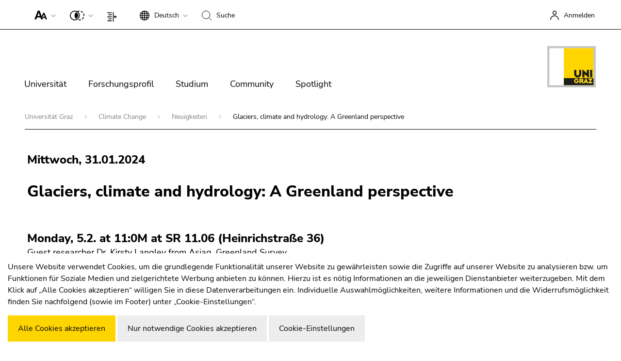

--- FILE ---
content_type: text/html; charset=utf-8
request_url: https://climate-change.uni-graz.at/de/neuigkeiten/glaciers-climate-and-hydrology-a-greenland-perspective/
body_size: 47595
content:
<!DOCTYPE html> <html lang="de" class="ct-default fs-base theme-2018 " data-unigraz-cmp-site-id="1"> <head> <meta charset="utf-8"> <!-- This website is powered by TYPO3 - inspiring people to share! TYPO3 is a free open source Content Management Framework initially created by Kasper Skaarhoj and licensed under GNU/GPL. TYPO3 is copyright 1998-2026 of Kasper Skaarhoj. Extensions are copyright of their respective owners. Information and contribution at https://typo3.org/ --> <base href="/"> <title>Glaciers, climate and hydrology: A Greenland perspective - Climate Change</title> <meta name="generator" content="TYPO3 CMS"> <meta name="description" content="Monday, 5.2. at 11:0M at SR 11.06 (Heinrichstraße 36) "> <meta property="og:type" content="article"> <meta property="og:url" content="https://climate-change.uni-graz.at/de/neuigkeiten/glaciers-climate-and-hydrology-a-greenland-perspective"> <meta property="og:title" content="Glaciers, climate and hydrology: A Greenland perspective"> <meta property="og:description" content="Monday, 5.2. at 11:0M at SR 11.06 (Heinrichstraße 36) "> <meta property="og:image" content="https://climate-change.uni-graz.at/fileadmin/_processed_/1/4/csm_Screenshot_2024-01-31_123649_d81af96eb7.png"> <meta property="og:image:width" content="750"> <meta property="og:image:height" content="550"> <meta name="twitter:title" content="Glaciers, climate and hydrology: A Greenland perspective"> <meta name="twitter:description" content="Monday, 5.2. at 11:0M at SR 11.06 (Heinrichstraße 36) "> <meta name="twitter:image" content="https://climate-change.uni-graz.at/fileadmin/_files/FSP/_climate-change/Bilder_Newsmeldungen/Screenshot_2024-01-31_123649.png"> <meta name="twitter:image:alt" content="Grönland"> <meta name="twitter:card" content="summary"> <meta name="format-detection" content="telephone=no"> <meta name="skype_toolbar" content="SKYPE_TOOLBAR_PARSER_COMPATIBLE"> <link rel="stylesheet" href="https://static.uni-graz.at/dist/unigraz/search/unisearch-searchbar.css.gzip?1769050100" media="all"> <link rel="stylesheet" href="https://static.uni-graz.at/dist/unigraz/themes_2022Home.css.gzip?1769050100" media="all"> <script src="https://webcmp.uni-graz.at/client/library.js.gz" type="module"></script> <meta http-equiv="X-UA-Compatible" content="IE=edge"> <meta name="viewport" content="width=device-width, initial-scale=1.0, maximum-scale=1.0, user-scalable=no, shrink-to-fit=no"> <link rel="shortcut icon" href="https://static.uni-graz.at/favicon.ico" type="image/x-icon"/><link rel="icon" href="https://static.uni-graz.at/favicon.ico" type="image/x-icon"/> <link rel="canonical" href="https://climate-change.uni-graz.at/de/neuigkeiten/glaciers-climate-and-hydrology-a-greenland-perspective/"/> <link rel="alternate" hreflang="de" href="https://climate-change.uni-graz.at/de/neuigkeiten/glaciers-climate-and-hydrology-a-greenland-perspective/"/> <link rel="alternate" hreflang="en" href="https://climate-change.uni-graz.at/en/news/glaciers-climate-and-hydrology-a-greenland-perspective/"/> <link rel="alternate" hreflang="x-default" href="https://climate-change.uni-graz.at/de/neuigkeiten/glaciers-climate-and-hydrology-a-greenland-perspective/"/> <!-- This site is optimized with the Yoast SEO for TYPO3 plugin - https://yoast.com/typo3-extensions-seo/ --> </head> <body id="pid114618" class="" data-langId="0"> <script type="text/javascript">// google
  window.dataLayer = window.dataLayer || [];
  function gtag(){dataLayer.push(arguments);}
  gtag('js', new Date());
  gtag('config', 'G-K0HRXFDC54', {
    'anonymize_ip': true
  });</script> <div id="accessibility" class="sr-only"> <p> <button type="button" id="activateaccessibility" class="sr-only-focusable"> Um die Seite besser für Screen-Reader darstellen zu können, betätigen Sie diesen Link. </button> <button type="button" id="deactivateaccessibility" class="sr-only-focusable hide"> Um die verbesserte Darstellung für Screen-Reader zu deaktivieren, bestätigen Sie diesen Link. </button> </p> <p id="sl-skiplinks" class="sr-only"> Beginn des Seitenbereichs:<br> Seitenbereiche: </p> <ul> <li> <a href="#sl-content" accesskey="1" class="sr-only-focusable skip"> Zum Inhalt (Zugriffstaste 1) </a> </li> <li> <a href="#sl-breadcrumb" accesskey="2" class="sr-only-focusable skip"> Zur Positionsanzeige (Zugriffstaste 2) </a> </li> <li> <a href="#sl-mainnav" accesskey="3" class="sr-only-focusable skip"> Zur Hauptnavigation (Zugriffstaste 3) </a> </li> <li> <a href="#sl-subnav" accesskey="4" class="sr-only-focusable skip"> Zur Unternavigation (Zugriffstaste 4) </a> </li> <li> <a href="#sl-info" accesskey="5" class="sr-only-focusable skip"> Zu den Zusatzinformationen (Zugriffstaste 5) </a> </li> <li> <a href="#sl-settings" accesskey="8" class="sr-only-focusable skip"> Zu den Seiteneinstellungen (Benutzer/Sprache) (Zugriffstaste 8) </a> </li> <li> <a href="#sl-search" accesskey="9" class="sr-only-focusable skip"> Zur Suche (Zugriffstaste 9) </a> </li> </ul> <p class="sr-only"> Ende dieses Seitenbereichs. <a href="#sl-skiplinks" class="sr-only-focusable skip"> Zur Übersicht der Seitenbereiche </a> </p> </div> <div class="main pagets__news2022"> <div id="header-breadcrumb-wrapper"> <header class="bt_header"> <div class="bt_topbar noselect row"> <p id="sl-settings" class="sr-only"> Beginn des Seitenbereichs:<br> Seiteneinstellungen: </p> <div class="col-12"> <ug-fontsizer class="bt_topitem" tabindex="1"></ug-fontsizer> <ug-colorchanger class="bt_topitem" tabindex="2"></ug-colorchanger> <ug-columnswitch class="bt_topitem" tabindex="1" ontitle="einspaltiges Layout für Bildschirmlupe" offtitle="zurück zu normalen Layout"></ug-columnswitch> <div class="bt_topitem languagechange topitem" tabindex="3" > <div class="bt_side_crumb"> <div id="langChangeButton" data-bs-toggle="dropdown" aria-expanded="false" class="toptoggle" title="Sprache: Deutsch" role="button" aria-haspopup="true"> <svg xmlns="http://www.w3.org/2000/svg" width="20" height="20" viewBox="0 0 20 20"> <path id="svg_xml_base64_PHN2ZyB4bWxucz0iaHR0cDovL3d3dy53My5vcmcvMjAwMC9zdmciIHdpZHRoPSIyMCIgaGVpZ2h0PSIyMCIgdmlld0JveD0iMCAwIDIwIDIwIj48cGF0aCBkPSJNMTkuOTc2LDk" data-name="svg+xml;base64,PHN2ZyB4bWxucz0iaHR0cDovL3d3dy53My5vcmcvMjAwMC9zdmciIHdpZHRoPSIyMCIgaGVpZ2h0PSIyMCIgdmlld0JveD0iMCAwIDIwIDIwIj48cGF0aCBkPSJNMTkuOTc2LDk" d="M19.976,9.333A10,10,0,0,0,10.667.023V0H9.333V.023a10,10,0,0,0-9.31,9.31H0v1.333H.023a10,10,0,0,0,9.311,9.309V20h1.333v-.024a10,10,0,0,0,9.309-9.309H20V9.333ZM6.26,2.18A10.6,10.6,0,0,0,4.692,5.333h-2A8.712,8.712,0,0,1,6.26,2.18ZM2,6.667H4.341a15.835,15.835,0,0,0-.328,2.667H1.359A8.592,8.592,0,0,1,2,6.667Zm-.639,4H4.013a15.835,15.835,0,0,0,.328,2.667H2a8.592,8.592,0,0,1-.641-2.667Zm1.336,4h2A10.571,10.571,0,0,0,6.26,17.82,8.7,8.7,0,0,1,2.7,14.667Zm6.639,3.915c-1.371-.367-2.551-1.839-3.267-3.915H9.333Zm0-5.248H5.692a14.9,14.9,0,0,1-.345-2.667H9.333Zm0-4H5.347a14.9,14.9,0,0,1,.345-2.667H9.333Zm0-4H6.067c.716-2.076,1.9-3.548,3.267-3.913Zm7.972,0h-2A10.572,10.572,0,0,0,13.74,2.18a8.721,8.721,0,0,1,3.565,3.153ZM10.667,1.42c1.369.365,2.551,1.837,3.267,3.913H10.667Zm0,5.247h3.64a15.021,15.021,0,0,1,.347,2.667H10.667Zm0,4h3.987a14.78,14.78,0,0,1-.347,2.667h-3.64Zm0,7.915V14.667h3.267c-.717,2.076-1.9,3.548-3.267,3.914Zm3.073-.761a10.652,10.652,0,0,0,1.571-3.153h1.995A8.711,8.711,0,0,1,13.74,17.82ZM18,13.333H15.659a15.835,15.835,0,0,0,.328-2.667H18.64A8.553,8.553,0,0,1,18,13.333Zm-2.016-4a15.835,15.835,0,0,0-.328-2.667H18a8.592,8.592,0,0,1,.639,2.667Z"/> </svg> <div class="topmentext currentlanguage" aria-hidden="true"> <span class="fullname">Deutsch</span> <span class="isoname">de</span> </div> <div class="bt_downarrow" aria-hidden="true"></div> </div> <div class="dropdown-menu" tabindex="-1" role="menu" aria-labelledby="langChangeButton"> <a class="dropdown-item" href="/en/news/glaciers-climate-and-hydrology-a-greenland-perspective/" title="English" tabindex="1"> <span class="fullname">English</span> <span class="isoname">en</span> </a> </div> </div> </div> <div class="bt_topitem searchbtn topitem" aria-hidden="true" title="Suche" tabindex="4"> <div class="bt_side_crumb"> <div class="searchicon"> <svg xmlns="http://www.w3.org/2000/svg" width="20" height="20" viewBox="0 0 20 20"> <g id="Gruppe_993" data-name="Gruppe 993" transform="translate(-559 -312)"> <g id="Ellipse_10" data-name="Ellipse 10" transform="translate(559 312)" fill="none" stroke="#000" stroke-width="1"> <ellipse cx="8.604" cy="8.603" rx="8.604" ry="8.603" stroke="none"/> <ellipse cx="8.604" cy="8.603" rx="8.104" ry="8.103" fill="none"/> </g> <path id="Pfad_15306" data-name="Pfad 15306" d="M-16758.623-18832.633l5.588,5.588" transform="translate(17332.035 19159.045)" fill="none" stroke="#000" stroke-width="1"/> </g> </svg> <div class="topmentext searchtext"> <span class="fullname">Suche</span> </div> </div> </div> </div> <div class="sr-only"><a href="https://search.uni-graz.at" title="Suche:" target="_blank"></a></div> <a href="/de/neuigkeiten/openidconnect?tx_openidconnect=login&tx_openidconnect_redirecturi=https%3A%2F%2Fclimate-change.uni-graz.at%2Fde%2Fneuigkeiten%2Fglaciers-climate-and-hydrology-a-greenland-perspective&cHash=73f2bc27f9963c4f470f4185a32bc112" class="bt_topitem f_right" title="Anmelden" rel="nofollow" tabindex="5"> <div class="bt_sidemenu logintop" title="Anmelden"> <div class="bt_side_crumb loginicon"> <svg xmlns="http://www.w3.org/2000/svg" width="18.5" height="18.75" viewBox="0 0 18.5 18.75"> <g id="Gruppe_761" data-name="Gruppe 761" transform="translate(-298.75 -21.25)"> <path id="Pfad_15310" data-name="Pfad 15310" d="M.5,20.959A8.446,8.446,0,0,1,9,12.569a8.446,8.446,0,0,1,8.5,8.39" transform="translate(299 19.041)" fill="none" stroke="#000" stroke-width="1.5"/> <circle id="Ellipse_11" data-name="Ellipse 11" cx="3.525" cy="3.525" r="3.525" transform="translate(304.613 22)" fill="none" stroke="#000" stroke-width="1.5"/> </g> </svg> <span class="topmentext">Anmelden</span> </div> </div> </a> </div> <p class="sr-only"> Ende dieses Seitenbereichs. <a href="#sl-skiplinks" class="sr-only-focusable skip"> Zur Übersicht der Seitenbereiche </a> </p> </div> <p id="sl-search" class="sr-only"> Beginn des Seitenbereichs:<br> Suche: </p> <div class="searchboxcontainer" role="search" aria-hidden="true"> <div class="spacing"> <div class="row"> <div class="col-xxl-3 col-xl-3 col-lg-3 searchteaser"> Suche nach Details rund um die Uni Graz </div> <div class="col-xxl-7 col-xl-7 col-lg-7 searchfield"> <kf-unisearch-searchbar id="unisearch-searchbar" redirecturl="https://search.uni-graz.at" baseurl="https://search.uni-graz.at/rest" lang="de" login="false" subdomain="" buttontext="Suchen" canceltext="löschen" > </kf-unisearch-searchbar> </div> <div class="col-xxl-2 col-xl-2 col-lg-2 searchbtn"> <div class="sbttext"> Schließen </div> <div class="closebutton"></div> </div> </div> </div> </div> <p class="sr-only"> Ende dieses Seitenbereichs. <a href="#sl-skiplinks" class="sr-only-focusable skip"> Zur Übersicht der Seitenbereiche </a> </p> <div class="bt_topmenu noselect row"> <div class="bt_searchbutton hidden" tabindex="5"> <svg xmlns="http://www.w3.org/2000/svg" width="20.354" height="20.354" viewBox="0 0 20.354 20.354"> <g id="Gruppe_993" data-name="Gruppe 993" transform="translate(-559 -312)"> <g id="Ellipse_10" data-name="Ellipse 10" transform="translate(559 312)" fill="none" stroke="#000" stroke-width="1"> <ellipse cx="8.604" cy="8.603" rx="8.604" ry="8.603" stroke="none"/> <ellipse cx="8.604" cy="8.603" rx="8.104" ry="8.103" fill="none"/> </g> <path id="Pfad_15306" data-name="Pfad 15306" d="M-16758.623-18832.633l5.588,5.588" transform="translate(17332.035 19159.045)" fill="none" stroke="#000" stroke-width="1"/> </g> </svg> <br/> Suchen </div> <div class="col-lg-10 col-md-10 col-sm-6 col-6"> <p id="sl-mainnav" class="sr-only"> Beginn des Seitenbereichs:<br> Hauptnavigation: </p> <div class="burgermenu" role="button" title="Menü öffnen"> <span class="line"></span> <span class="line"></span> <span class="line"></span> </div> <div class="mainmenu"> <p class="sr-only">Seitennavigation:</p> <ul class="nav"> <li class="nav-item"> <div class="sr-only"><h3>Universität</h3></div> <a href="https://www.uni-graz.at/de/universitaet/die-uni-graz-im-portrait/leitbild-und-mission-statement-uni-graz/" title="Universität" class="nav-link hassub" tabindex="0" aria-hidden="true"> Universität </a> <div class="bt_menubox nav-layout-0" style="visibility: visible; background-image:url('https://static.uni-graz.at/fileadmin/_processed_/b/d/csm_uni-graz-bibliothek-front3_e9f93ee671.jpg'); background-image: -webkit-image-set(url(&#039;https://static.uni-graz.at/fileadmin/_processed_/b/d/csm_uni-graz-bibliothek-front3_0cf8ce787e.jpg&#039;) 1x, url(&#039;https://static.uni-graz.at/fileadmin/_processed_/b/d/csm_uni-graz-bibliothek-front3_aea8ad1af5.jpg&#039;) 2x); background-image: image-set(url(&#039;https://static.uni-graz.at/fileadmin/_processed_/b/d/csm_uni-graz-bibliothek-front3_0cf8ce787e.jpg&#039;) 1x, url(&#039;https://static.uni-graz.at/fileadmin/_processed_/b/d/csm_uni-graz-bibliothek-front3_aea8ad1af5.jpg&#039;) 2x);"> <div class="container"> <div class="row"> <div class="col-md-3 col-xs-12"> <ul class="nav"> <li class="nav-item"> <div class="menubox-nav"> <a href="https://www.uni-graz.at/de/universitaet/die-uni-graz-im-portrait/" tabindex="0" title="Die Uni Graz im Portrait" class="nav-link"> Die Uni Graz im Portrait </a> <div class="sidetext"> </div> </div> </li> <li class="nav-item"> <div class="menubox-nav"> <a href="https://www.uni-graz.at/de/universitaet/aufbau-organisation-uni-graz/" tabindex="0" title="Organisation" class="nav-link"> Organisation </a> <div class="sidetext"> </div> </div> </li> <li class="nav-item"> <div class="menubox-nav"> <a href="https://strategie.uni-graz.at/de/" tabindex="0" title="Strategie und Qualität" class="nav-link"> Strategie und Qualität </a> <div class="sidetext"> </div> </div> </li> <li class="nav-item"> <div class="menubox-nav"> <a href="https://www.uni-graz.at/de/universitaet/fakultaeten/" tabindex="0" title="Fakultäten" class="nav-link"> Fakultäten </a> <div class="sidetext"> </div> </div> </li> <li class="nav-item"> <div class="menubox-nav"> <a href="https://ub.uni-graz.at" target="_blank" tabindex="0" title="Universitätsbibliothek" class="nav-link"> Universitätsbibliothek </a> <div class="sidetext"> </div> </div> </li> <li class="nav-item"> <div class="menubox-nav"> <a href="https://jobs.uni-graz.at" tabindex="0" title="Jobs" class="nav-link"> Jobs </a> <div class="sidetext"> </div> </div> </li> <li class="nav-item"> <div class="menubox-nav"> <a href="https://www.uni-graz.at/de/campus/" tabindex="0" title="Campus" class="nav-link"> Campus </a> <div class="sidetext"> </div> </div> </li> </ul> </div> <div class="col-md-9 hidden-xs" aria-hidden="true"> <div class="bt_menutextcontent"> Lösungen für die Welt von morgen entwickeln – das ist unsere Mission. Unsere Studierenden und unsere Forscher:innen stellen sich den großen Herausforderungen der Gesellschaft und tragen das Wissen hinaus. </div> <div class="bt_menutext"></div> </div> </div> </div> </div> </li> <li class="nav-item"> <div class="sr-only"><h3>Forschungsprofil</h3></div> <a href="https://www.uni-graz.at/de/forschungsprofil/unsere-expertise/" title="Forschungsprofil" class="nav-link hassub" tabindex="0" aria-hidden="true"> Forschungsprofil </a> <div class="bt_menubox nav-layout-0" style="visibility: visible; background-image:url('https://static.uni-graz.at/fileadmin/_processed_/6/6/csm_uni-graz-forschung-evolution-header_672ed9c51e.jpg'); background-image: -webkit-image-set(url(&#039;https://static.uni-graz.at/fileadmin/_processed_/6/6/csm_uni-graz-forschung-evolution-header_f20c75656f.jpg&#039;) 1x, url(&#039;https://static.uni-graz.at/fileadmin/_processed_/6/6/csm_uni-graz-forschung-evolution-header_396a5ccd0a.jpg&#039;) 2x); background-image: image-set(url(&#039;https://static.uni-graz.at/fileadmin/_processed_/6/6/csm_uni-graz-forschung-evolution-header_f20c75656f.jpg&#039;) 1x, url(&#039;https://static.uni-graz.at/fileadmin/_processed_/6/6/csm_uni-graz-forschung-evolution-header_396a5ccd0a.jpg&#039;) 2x);"> <div class="container"> <div class="row"> <div class="col-md-3 col-xs-12"> <ul class="nav"> <li class="nav-item"> <div class="menubox-nav"> <a href="https://www.uni-graz.at/de/forschungsprofil/unsere-expertise/" tabindex="0" title="Unsere Expertise" class="nav-link"> Unsere Expertise </a> <div class="sidetext"> </div> </div> </li> <li class="nav-item"> <div class="menubox-nav"> <a href="https://www.uni-graz.at/de/forschungsprofil/forschungsfragen/" tabindex="0" title="Forschungsfragen" class="nav-link"> Forschungsfragen </a> <div class="sidetext"> </div> </div> </li> <li class="nav-item"> <div class="menubox-nav"> <a href="https://online.uni-graz.at/kfu_online/wbForschungsportal.cbShowPortal" target="_blank" tabindex="0" rel="noreferrer" title="Forschungsportal" class="nav-link"> Forschungsportal </a> <div class="sidetext"> </div> </div> </li> <li class="nav-item"> <div class="menubox-nav"> <a href="https://fundraising.uni-graz.at/de/" target="_blank" tabindex="0" title="Forschung fördern" class="nav-link"> Forschung fördern </a> <div class="sidetext"> </div> </div> </li> <li class="nav-item"> <div class="menubox-nav"> <a href="https://forschungsmanagement.uni-graz.at/de/service-fuer-unternehmen/" tabindex="0" title="Forschungstransfer" class="nav-link"> Forschungstransfer </a> <div class="sidetext"> </div> </div> </li> <li class="nav-item"> <div class="menubox-nav"> <a href="https://www.uni-graz.at/de/forschungsprofil/ethik-in-der-forschung/" tabindex="0" title="Ethik in der Forschung" class="nav-link"> Ethik in der Forschung </a> <div class="sidetext"> </div> </div> </li> </ul> </div> <div class="col-md-9 hidden-xs" aria-hidden="true"> <div class="bt_menutextcontent"> Wissenschaftliche Exzellenz und Mut, neue Wege zu gehen. Forschung an der Universität Graz schafft die Grundlagen dafür, die Zukunft lebenswert zu gestalten. </div> <div class="bt_menutext"></div> </div> </div> </div> </div> </li> <li class="nav-item"> <div class="sr-only"><h3>Studium</h3></div> <a href="https://www.uni-graz.at/de/studium/" title="Studium" class="nav-link hassub" tabindex="0" aria-hidden="true"> Studium </a> <div class="bt_menubox nav-layout-1" style="visibility: visible; background-image:url('https://static.uni-graz.at/fileadmin/_processed_/a/1/csm_uni-graz-presse-studieninteressierte_718f801915.jpg'); background-image: -webkit-image-set(url(&#039;https://static.uni-graz.at/fileadmin/_files/_komm/Adobe_Stock_Fotos/uni-graz-presse-studieninteressierte.jpg&#039;) 1x, url(&#039;https://static.uni-graz.at/fileadmin/_files/_komm/Adobe_Stock_Fotos/uni-graz-presse-studieninteressierte.jpg&#039;) 2x); background-image: image-set(url(&#039;https://static.uni-graz.at/fileadmin/_files/_komm/Adobe_Stock_Fotos/uni-graz-presse-studieninteressierte.jpg&#039;) 1x, url(&#039;https://static.uni-graz.at/fileadmin/_files/_komm/Adobe_Stock_Fotos/uni-graz-presse-studieninteressierte.jpg&#039;) 2x);"> <div class="container"> <div class="row"> <div class="col-md-3 col-xs-12"> <ul class="nav"> <li class="nav-item"> <div class="menubox-nav"> <a href="https://www.uni-graz.at/de/studium/studieninteressierte/" tabindex="0" title="Studieninteressierte" class="nav-link"> Studieninteressierte </a> <div class="sidetext"> </div> </div> </li> <li class="nav-item"> <div class="menubox-nav"> <a href="https://www.uni-graz.at/de/studium/studierende/" tabindex="0" title="Infos für Studierende" class="nav-link"> Infos für Studierende </a> <div class="sidetext"> </div> </div> </li> <li class="nav-item"> <div class="menubox-nav"> <a href="https://welcomeweeks.uni-graz.at" tabindex="0" title="Welcome Weeks für Erstsemestrige" class="nav-link"> Welcome Weeks für Erstsemestrige </a> <div class="sidetext"> </div> </div> </li> </ul> </div> <div class="col-md-9 hidden-xs" aria-hidden="true"> <div class="bt_menutextcontent"> </div> <div class="bt_menutext"></div> </div> </div> </div> </div> </li> <li class="nav-item"> <div class="sr-only"><h3>Community</h3></div> <a href="https://www.uni-graz.at/de/community/international/" title="Community" class="nav-link hassub" tabindex="0" aria-hidden="true"> Community </a> <div class="bt_menubox nav-layout-0" style="visibility: visible; background-image:url('https://static.uni-graz.at/fileadmin/_files/_netzwerk/Uni-Graz-Community-Plakat.jpeg'); background-image: -webkit-image-set(url(&#039;https://static.uni-graz.at/fileadmin/_processed_/a/9/csm_Uni-Graz-Community-Plakat_b83e642f0b.jpeg&#039;) 1x, url(&#039;https://static.uni-graz.at/fileadmin/_files/_netzwerk/Uni-Graz-Community-Plakat.jpeg&#039;) 2x); background-image: image-set(url(&#039;https://static.uni-graz.at/fileadmin/_processed_/a/9/csm_Uni-Graz-Community-Plakat_b83e642f0b.jpeg&#039;) 1x, url(&#039;https://static.uni-graz.at/fileadmin/_files/_netzwerk/Uni-Graz-Community-Plakat.jpeg&#039;) 2x);"> <div class="container"> <div class="row"> <div class="col-md-3 col-xs-12"> <ul class="nav"> <li class="nav-item"> <div class="menubox-nav"> <a href="https://www.uni-graz.at/de/community/international/" tabindex="0" title="International" class="nav-link"> International </a> <div class="sidetext"> </div> </div> </li> <li class="nav-item"> <div class="menubox-nav"> <a href="https://www.uni-graz.at/de/community/am-standort/" tabindex="0" title="Am Standort" class="nav-link"> Am Standort </a> <div class="sidetext"> </div> </div> </li> <li class="nav-item"> <div class="menubox-nav"> <a href="https://www.uni-graz.at/de/community/forschung-und-wirtschaft/" tabindex="0" title="Forschung und Wirtschaft" class="nav-link"> Forschung und Wirtschaft </a> <div class="sidetext"> </div> </div> </li> <li class="nav-item"> <div class="menubox-nav"> <a href="https://alumni.uni-graz.at" tabindex="0" title="Absolvent:innen" class="nav-link"> Absolvent:innen </a> <div class="sidetext"> </div> </div> </li> </ul> </div> <div class="col-md-9 hidden-xs" aria-hidden="true"> <div class="bt_menutextcontent"> Die Universität Graz ist Drehscheibe für internationale Forschung, Vernetzung von Wissenschaft und Wirtschaft sowie für Austausch und Kooperation in den Bereichen Studium und Lehre. </div> <div class="bt_menutext"></div> </div> </div> </div> </div> </li> <li class="nav-item"> <a href="https://www.uni-graz.at/de/spotlight/" title="Spotlight" class="nav-link " tabindex="0"> Spotlight </a> </li> </ul> <div class="mostsearchedwrapper mobile-only"> <div class="col-md-6 col-sm-6 col-xs-12"> <div class="h1" role="heading" aria-level="1">Jetzt aktuell</div> <div class="mostsearched"> <ul class="mostresult"> <li class="mostresult-item"> <a href="https://www.uni-graz.at/de/studium/rund-ums-studium/masterstudium-plus/" title="Masterstudium plus: Jetzt anmelden!"> Masterstudium plus: Jetzt anmelden! </a> </li> <li class="mostresult-item"> <a href="https://fundraising.uni-graz.at/de/crowdfunding-entdecken/" title="Crowdfunding entdecken"> Crowdfunding entdecken </a> </li> <li class="mostresult-item"> <a href="https://klimaneutral.uni-graz.at/de/" target="_blank" title="Klimaneutrale Uni Graz"> Klimaneutrale Uni Graz </a> </li> <li class="mostresult-item"> <a href="https://www.uni-graz.at/de/forschungsprofil/forschungsfragen/" title="Forscher:innen gefragt"> Forscher:innen gefragt </a> </li> <li class="mostresult-item"> <a href="https://karriere.uni-graz.at" target="_blank" title="Arbeitgeberin Uni Graz"> Arbeitgeberin Uni Graz </a> </li> </ul> </div> </div> </div> <div class="sr-only mobile-only"> <a href="#" title="Menüband schließen" class="closeHomeMenAccessibles"> Menüband schließen </a> </div> </div> <p class="sr-only"> Ende dieses Seitenbereichs. <a href="#sl-skiplinks" class="sr-only-focusable skip"> Zur Übersicht der Seitenbereiche </a> </p> </div> <div class="col-lg-2 col-md-2 col-sm-6 col-6 unilogo institute " tabindex="5"> <a href="https://www.uni-graz.at/" title="Universität Graz"> <object class="institute_logo" data="https://static.uni-graz.at/dist/unigraz/images/animatelogo.svg" type="image/svg+xml"></object> </a> </div> </div> </header> <p id="sl-breadcrumb" class="sr-only"> Beginn des Seitenbereichs:<br> Sie befinden sich hier: </p> <section id="breadcrumb"> <div class="container"> <div class="row"> <div class="col-md-12"> <div class="breadline"> <a href="https://www.uni-graz.at/de/" title="Universität Graz"> Universität Graz </a> <a href="/de/" title="Climate Change"> Climate Change </a> <a href="/de/neuigkeiten/" title="Neuigkeiten"> Neuigkeiten </a> <span>Glaciers, climate and hydrology: A Greenland perspective</span> </div> </div> </div> </div> <div class="submenu"> <div class="submenu_left"></div> <div class="submenu_container"> <ul> <li class=""> <a href="/de/ueber-uns/" title="Über uns"> Über uns </a> </li> <li class=""> <a href="/de/forschungsfelder/" title="Forschungsfelder"> Forschungsfelder </a> </li> <li class=""> <a href="/de/studium-doktorat/" title="Studium/Doktorat"> Studium/Doktorat </a> </li> <li class=""> <a href="/de/netzwerk/" title="Netzwerk"> Netzwerk </a> </li> <li class=""> <a href="/de/open-calls/" title="Open Calls"> Open Calls </a> </li> <li class="active"> <a href="/de/neuigkeiten/" title="Neuigkeiten"> Neuigkeiten </a> </li> </ul> </div> <div class="submenu_right"></div> </div> </section> <p class="sr-only"> Ende dieses Seitenbereichs. <a href="#sl-skiplinks" class="sr-only-focusable skip"> Zur Übersicht der Seitenbereiche </a> </p> </div> <div class="content subpage" role="main"> <!--TYPO3SEARCH_begin--> <div class="clearfix"></div> <div class="contentoverlay"> <section id="content"> <div class="container"> <div class="row stickybox"> <div class="col-md-12 contentsubpage"> <div class="news news-single"> <div class="article" itemscope="itemscope" itemtype="http://schema.org/Article"> <div class="header "> <p class="info"> Mittwoch, 31.01.2024 </p> <h1 itemprop="headline">Glaciers, climate and hydrology: A Greenland perspective</h1> </div> <div class="row stickybox"> <div class="col-12 col-lg-12"> <div class="newsdethead"> <div class="newsdetaildesc"> <div class="teaser contentelement" itemprop="description"> <p>Monday, 5.2. at 11:0M at SR 11.06 (Heinrichstraße 36)&nbsp;</p> </div> </div> </div> <div class="content" itemprop="articleBody"> <p>Guest researcher Dr. Kirsty Langley from <a href="https://www.asiaq-greenlandsurvey.gl/frontpage/" target="_blank" rel="noreferrer">Asiaq</a>, Greenland Survey&nbsp;<br> &nbsp;</p> </div> </div> </div> </div> <section id="news_detail" class="space-med relatedNews"> <div class="container"> <div class="row stickybox"></div> <h2>Weitere Artikel</h2> <ug-heronews title="News" hideteaser="1" hero="0"> <a slot="link-" date="1768815984" language="0" href="https://climate-change.uni-graz.at/de/neuigkeiten/acrp-18.-call-jetzt-klimarelevante-forschung-fuer-oesterreich-einreichen/" data-image="https://static.uni-graz.at/fileadmin/_processed_/e/0/csm_uni-graz-ccg-acrp_48bf990d62.png" data-imageprimarysrcset="url('https://static.uni-graz.at/fileadmin/_processed_/e/0/csm_uni-graz-ccg-acrp_48bf990d62.png') 1x, url('https://static.uni-graz.at/fileadmin/_processed_/e/0/csm_uni-graz-ccg-acrp_2106f68612.png') 2x"> <h3 class="headline">ACRP - 18. Call: Jetzt klimarelevante Forschung für Österreich einreichen</h3> <p class="teaser">Das Austrian Climate Research Programme (ACRP) fördert orientierte Grundlagenforschung zu Klimawandel, Anpassung, Minderung und Transformation. Reichen Sie bis 15.04.2026 Ihre Projektidee ein.</p> </a> <a slot="link-" date="1768813521" language="0" href="https://climate-change.uni-graz.at/de/neuigkeiten/2.-oesterreichischer-hitzeaktionstag-austrian-heat-action-day/" data-image="https://static.uni-graz.at/fileadmin/_processed_/f/a/csm_uni-graz-ccg-hitzeaktionstag_0d2ffa6aa5.png" data-imageprimarysrcset="url('https://static.uni-graz.at/fileadmin/_processed_/f/a/csm_uni-graz-ccg-hitzeaktionstag_0d2ffa6aa5.png') 1x, url('https://static.uni-graz.at/fileadmin/_processed_/f/a/csm_uni-graz-ccg-hitzeaktionstag_4d75e7e0b7.png') 2x"> <h3 class="headline">2. Österreichischer Hitzeaktionstag (“Austrian Heat Action Day”)</h3> <p class="teaser">On 9 June 2026, the 2nd Austrian Heat Action Day will take place. The aim of the Heat Action Day is to further strengthen heat protection measures and to sustainably raise awareness of the impacts of climate change on human health.</p> </a> <a slot="link-" date="1760006073" language="0" href="https://climate-change.uni-graz.at/de/neuigkeiten/reiz-thema-1/" data-image="https://static.uni-graz.at/typo3temp/assets/_processed_/c/f/csm_unidummy_1_519d30579d.jpg" data-imageprimarysrcset="url('https://static.uni-graz.at/typo3temp/assets/_processed_/c/f/csm_unidummy_1_519d30579d.jpg') 1x, url('https://static.uni-graz.at/typo3temp/assets/_processed_/c/f/csm_unidummy_1_cd4e14b08a.jpg') 2x"> <h3 class="headline">Reiz-Thema</h3> <p class="teaser">Die Erde heizt sich auf. Gleichzeitig aber wächst die Zahl derer, die nichts mehr davon hören wollen. Was könnte sie umstimmen? Hermine Mitter untersucht Anreize zu klimafreundlichem Verhalten.</p> </a> <a slot="link-" date="1754996458" language="0" href="https://climate-change.uni-graz.at/de/neuigkeiten/intergenerational-and-global-justice./" data-image="https://static.uni-graz.at/fileadmin/_processed_/d/d/csm_uni-graz-climate-change-praktische-philosophie-1920x670_0f7085ed99.jpg" data-imageprimarysrcset="url('https://static.uni-graz.at/fileadmin/_processed_/d/d/csm_uni-graz-climate-change-praktische-philosophie-1920x670_0f7085ed99.jpg') 1x, url('https://static.uni-graz.at/fileadmin/_processed_/d/d/csm_uni-graz-climate-change-praktische-philosophie-1920x670_2dda8f1cf7.jpg') 2x"> <h3 class="headline">Intergenerational and Global Justice.</h3> <p class="teaser">Approaches, Challenges and Responses. Workshop on September 30th, 2025</p> </a> </ug-heronews> </div> </section> </div> </div> <div class="clearfix"></div> </div> <div class="clearfix"></div> </div> </section> </div> <!--TYPO3SEARCH_end--> </div> <div class="clearfix"></div> <p id="sl-info" class="sr-only"> Beginn des Seitenbereichs:<br> Zusatzinformationen: </p> <footer class="bt_footer "> <div class="container bt_footer_col"> <div class="row bt_flex"> <div class="col-lg-3 col-md-6 col-sm-12 bt_address"> <a href="https://www.google.com/maps/place/Universit%C3%A4t+Graz/@47.0776328,15.4495241,17z/data=!3m1!4b1!4m6!3m5!1s0x476e4a78f6e983ad:0xcf40746b8134b4ed!8m2!3d47.0776328!4d15.4495241!16zL20vMDF6Z3Zt" target="_blank"><span>Universität Graz<br>Universitätsplatz 3<br>8010 Graz</span></a> </div> <div class="col-lg-3 col-md-6 col-sm-12 bt_fmen_f"> <div class="bt_footer_navigation"> <ul class="list nav"> <li class="nav-item"> <a href="https://www.uni-graz.at/de/anfahrt-und-kontakt/" title="Anfahrt und Kontakt" class="nav-link"> Anfahrt und Kontakt </a> </li> <li class="nav-item"> <a href="https://presse.uni-graz.at/de/team/" target="_blank" title="Kommunikation und Öffentlichkeitsarbeit" class="nav-link"> Kommunikation und Öffentlichkeitsarbeit </a> </li> <li class="nav-item"> <a href="https://moodle.uni-graz.at" target="_blank" rel="noreferrer" title="Moodle" class="nav-link"> Moodle </a> </li> <li class="nav-item"> <a href="https://online.uni-graz.at" target="_blank" rel="noreferrer" title="UNIGRAZonline" class="nav-link"> UNIGRAZonline </a> </li> </ul> </div> </div> <div class="col-lg-3 col-md-6 col-sm-12 bt_fmen_l"> <div class="bt_footer_navigation"> <ul class="list nav"> <li class="nav-item"> <a href="https://www.uni-graz.at/de/impressum/" title="Impressum" class="nav-link"> Impressum </a> </li> <li class="nav-item"> <a href="https://www.uni-graz.at/de/datenschutzerklaerung/" title="Datenschutzerklärung" class="nav-link"> Datenschutzerklärung </a> </li> <li class="nav-item"> <a href="/de/neuigkeiten/#unigraz-cmp-modal" title="Cookie-Einstellungen" class="nav-link"> Cookie-Einstellungen </a> </li> <li class="nav-item"> <a href="https://www.uni-graz.at/de/barrierefreiheitserklaerung/" title="Barrierefreiheitserklärung" class="nav-link"> Barrierefreiheitserklärung </a> </li> </ul> </div> </div> <div class="col-lg-3 col-md-6 col-sm-12 bt_fweather"> <ug-weatherstation theme="2022" website="https://climatephysics.uni-graz.at/de/meteorologische-station/" date="2026-02-02T15:36:20+01:00" webservice="/webservice/weatherstation/" > <div slot="content"> Wetterstation<br class="hidden_sm"> Uni Graz<br> </div> </ug-weatherstation> </div> </div> </div> <div class="container bt_footer_social"> <div class="row"> <div class="footersocial"> <div class="socialitem facebook"> <a href="https://www.facebook.com/UniversitaetGraz" target="_blank" title="Facebook"> <svg xmlns="http://www.w3.org/2000/svg" width="20.929" height="40.324" viewBox="0 0 20.929 40.324"> <path id="[base64]" data-name="svg+xml;base64,[base64]" d="M13.585,40.319V21.935h6.169l.929-7.173h-7.1V10.208c0-2.081.588-3.5,3.55-3.5H20.93V.291A47.084,47.084,0,0,0,15.4,0C9.939,0,6.2,3.325,6.2,9.471v5.287H0v7.173H6.2V40.319Z" transform="translate(-0.001 0.005)" fill="currentColor"/> </svg> </a> </div> <div class="socialitem instagram"> <a href="https://www.instagram.com/universityofgraz/" target="_blank" title="Instagram"> <div class="insta_off"> <svg xmlns="http://www.w3.org/2000/svg" width="37.473" height="37.478" viewBox="0 0 37.473 37.478"> <g id="svg_xml_base64_PHN2ZyB4bWxucz0iaHR0cDovL3d3dy53My5vcmcvMjAwMC9zdmciIHdpZHRoPSIyNy4yMjE1MiIgaGVpZ2h0PSIyNy4yMjcyMyIgdmlld0JveD0iMCAwIDI3LjIyMTUyIDI3LjI" data-name="svg+xml;base64,PHN2ZyB4bWxucz0iaHR0cDovL3d3dy53My5vcmcvMjAwMC9zdmciIHdpZHRoPSIyNy4yMjE1MiIgaGVpZ2h0PSIyNy4yMjcyMyIgdmlld0JveD0iMCAwIDI3LjIyMTUyIDI3LjI" transform="translate(0.002 0.002)"> <path id="Differenzmenge_3" data-name="Differenzmenge 3" d="M17018.266,16111.478c-.436,0-.871,0-1.244-.009h-.232c-.311,0-.6-.007-.9-.007-.23,0-.467-.008-.676-.016l-.057,0h-.059c-.254-.012-.5-.017-.795-.017h-.014c-.119,0-.246,0-.367,0h-.381c-.129,0-.252,0-.381,0h-.932c-.637,0-1.08,0-1.484-.018h-.3a20.965,20.965,0,0,1-4.977-.6,9.9,9.9,0,0,1-3.668-1.915,9.684,9.684,0,0,1-2.449-3.058,10.388,10.388,0,0,1-.949-2.949,32.488,32.488,0,0,1-.352-4.618c-.031-.818-.031-1.656-.031-2.4v-.122l0-.376v-.012c0-.683.008-1.344-.008-1.92,0-.369,0-.722,0-1.061,0-.313,0-.615,0-.906v-.111l0-.1c0-1.022-.006-1.944.008-2.863.006-1.051.041-2.171.109-3.526a15,15,0,0,1,.707-4,9.738,9.738,0,0,1,7.186-6.362,14.942,14.942,0,0,1,2.3-.342c.768-.06,1.527-.077,2.262-.093h.029l.41-.009.1,0c.16,0,.311-.006.453-.011,1.152-.038,2.355-.056,3.9-.056l1.063,0h.02l.932,0,.287,0h.619l.6,0,.441,0,.854,0h.727c.645,0,1.3.02,1.938.039h.031l.246.007h.018l.3.013a17.85,17.85,0,0,1,4.549.6,9.706,9.706,0,0,1,6.635,6.485,13.871,13.871,0,0,1,.527,2.72c.1.975.121,1.969.143,2.931l0,.026v.022l0,.025v.107c.008.277.016.563.023.846l0,.044v.046c.066,2.122.053,4.262.039,6.149v.008l0,.455c0,.772-.006,1.439-.006,2.024v.146l0,.015c-.006.707-.012,1.438-.045,2.178a26.966,26.966,0,0,1-.377,4.22,10.219,10.219,0,0,1-2.121,4.536,9.79,9.79,0,0,1-5.818,3.369,25.469,25.469,0,0,1-3.686.351c-.479.017-.963.017-1.432.017-.553,0-1.125,0-1.686.034S17019.119,16111.478,17018.266,16111.478Zm-1.535-28.328a9.6,9.6,0,0,0-.184,19.205l.094,0,.1,0a9.606,9.606,0,0,0,.355-19.205C17016.975,16083.149,17016.855,16083.149,17016.73,16083.149Zm9.967-2.659a2.223,2.223,0,0,0-2.207,2.176v.047a2.277,2.277,0,0,0,2.266,2.274,2.238,2.238,0,0,0,2.219-2.223,1.185,1.185,0,0,0,.006-.142,2.2,2.2,0,0,0-2.182-2.138.223.223,0,0,0-.055,0h-.047Zm-9.945,18.486h-.023a6.242,6.242,0,0,1-6.24-6.208c0-.042,0-.081,0-.124a6.243,6.243,0,0,1,6.246-6.194h.049a6.263,6.263,0,0,1-.035,12.526Z" transform="translate(-16998.002 -16074.002)" fill="currentColor"/> </g> </svg> </div> <div class="insta_on"> <svg xmlns="http://www.w3.org/2000/svg" xmlns:xlink="http://www.w3.org/1999/xlink" width="37.473" height="37.478" viewBox="0 0 37.473 37.478"> <defs> <clipPath id="clip-path-insta"> <path id="Differenzmenge_3_1" data-name="Differenzmenge 3" d="M17018.266,16111.478c-.436,0-.871,0-1.244-.009h-.232c-.311,0-.6-.007-.9-.007-.23,0-.467-.008-.676-.016l-.057,0h-.059c-.254-.012-.5-.017-.795-.017h-.014c-.119,0-.246,0-.367,0h-.381c-.129,0-.252,0-.381,0h-.932c-.637,0-1.08,0-1.484-.018h-.3a20.965,20.965,0,0,1-4.977-.6,9.9,9.9,0,0,1-3.668-1.915,9.684,9.684,0,0,1-2.449-3.058,10.388,10.388,0,0,1-.949-2.949,32.488,32.488,0,0,1-.352-4.618c-.031-.818-.031-1.656-.031-2.4v-.122l0-.376v-.012c0-.683.008-1.344-.008-1.92,0-.369,0-.722,0-1.061,0-.313,0-.615,0-.906v-.111l0-.1c0-1.022-.006-1.944.008-2.863.006-1.051.041-2.171.109-3.526a15,15,0,0,1,.707-4,9.738,9.738,0,0,1,7.186-6.362,14.942,14.942,0,0,1,2.3-.342c.768-.06,1.527-.077,2.262-.093h.029l.41-.009.1,0c.16,0,.311-.006.453-.011,1.152-.038,2.355-.056,3.9-.056l1.063,0h.02l.932,0,.287,0h.619l.6,0,.441,0,.854,0h.727c.645,0,1.3.02,1.938.039h.031l.246.007h.018l.3.013a17.85,17.85,0,0,1,4.549.6,9.706,9.706,0,0,1,6.635,6.485,13.871,13.871,0,0,1,.527,2.72c.1.975.121,1.969.143,2.931l0,.026v.022l0,.025v.107c.008.277.016.563.023.846l0,.044v.046c.066,2.122.053,4.262.039,6.149v.008l0,.455c0,.772-.006,1.439-.006,2.024v.146l0,.015c-.006.707-.012,1.438-.045,2.178a26.966,26.966,0,0,1-.377,4.22,10.219,10.219,0,0,1-2.121,4.536,9.79,9.79,0,0,1-5.818,3.369,25.469,25.469,0,0,1-3.686.351c-.479.017-.963.017-1.432.017-.553,0-1.125,0-1.686.034S17019.119,16111.478,17018.266,16111.478Zm-1.535-28.328a9.6,9.6,0,0,0-.184,19.205l.094,0,.1,0a9.606,9.606,0,0,0,.355-19.205C17016.975,16083.149,17016.855,16083.149,17016.73,16083.149Zm9.967-2.659a2.223,2.223,0,0,0-2.207,2.176v.047a2.277,2.277,0,0,0,2.266,2.274,2.238,2.238,0,0,0,2.219-2.223,1.185,1.185,0,0,0,.006-.142,2.2,2.2,0,0,0-2.182-2.138.223.223,0,0,0-.055,0h-.047Zm-9.945,18.486h-.023a6.242,6.242,0,0,1-6.24-6.208c0-.042,0-.081,0-.124a6.243,6.243,0,0,1,6.246-6.194h.049a6.263,6.263,0,0,1-.035,12.526Z" transform="translate(-16721 -14827.002)"/> </clipPath> </defs> <g id="Gruppe_maskieren_1" data-name="Gruppe maskieren 1" transform="translate(-277 -1246.998)" clip-path="url(#clip-path-insta)"> <image id="Bild_3" data-name="Bild 3" width="38" height="38" transform="translate(277 1247)" xlink:href="[data-uri]"/> </g> </svg> </div> </a> </div> <div class="socialitem youtube"> <a href="https://www.youtube.com/unigraz" target="_blank" title="Youtube"> <svg id="_5296521_play_video_vlog_youtube_youtube_logo_icon" data-name="5296521_play_video_vlog_youtube_youtube logo_icon" xmlns="http://www.w3.org/2000/svg" width="41.13" height="28.791" viewBox="0 0 41.13 28.791"> <path id="Differenzmenge_1" data-name="Differenzmenge 1" d="M20.565,28.791c-.032,0-3.256,0-6.832-.107-2.1-.062-3.908-.148-5.374-.255a23.961,23.961,0,0,1-3.864-.5A5.151,5.151,0,0,1,.859,24.3a20.47,20.47,0,0,1-.5-2.9C.256,20.442.17,19.347.107,18.143,0,16.1,0,14.413,0,14.4s0-1.7.107-3.747C.17,9.444.256,8.35.363,7.4a20.472,20.472,0,0,1,.5-2.9A5.151,5.151,0,0,1,4.5.86,23.97,23.97,0,0,1,8.36.363C9.827.256,11.635.17,13.733.108,17.309,0,20.533,0,20.565,0S23.821,0,27.4.108C29.5.17,31.3.256,32.77.363a23.975,23.975,0,0,1,3.864.5A5.152,5.152,0,0,1,40.271,4.5a20.448,20.448,0,0,1,.5,2.9c.107.953.193,2.047.255,3.253.106,2.048.107,3.73.107,3.747s0,1.7-.107,3.747c-.063,1.205-.148,2.3-.255,3.253a20.449,20.449,0,0,1-.5,2.9,5.152,5.152,0,0,1-3.636,3.637,23.968,23.968,0,0,1-3.864.5c-1.466.107-3.274.193-5.373.255C23.821,28.79,20.6,28.791,20.565,28.791ZM16.452,8.226h0V20.565L27.137,14.4,16.452,8.226Z" transform="translate(0 0)" fill="currentColor"/> </svg> </a> </div> <div class="socialitem linkedin"> <a href="https://www.linkedin.com/school/university-of-graz/" target="_blank" title="Linkedin"> <svg xmlns="http://www.w3.org/2000/svg" width="36.587" height="34.949" viewBox="0 0 36.587 34.949"> <g id="svg_xml_base64_PHN2ZyB4bWxucz0iaHR0cDovL3d3dy53My5vcmcvMjAwMC9zdmciIHdpZHRoPSIyNi41OCIgaGVpZ2h0PSIyNS4zOSIgdmlld0JveD0iMCAwIDI2LjU4IDI1LjM5Ij48Y2lyY2x" data-name="svg+xml;base64,PHN2ZyB4bWxucz0iaHR0cDovL3d3dy53My5vcmcvMjAwMC9zdmciIHdpZHRoPSIyNi41OCIgaGVpZ2h0PSIyNS4zOSIgdmlld0JveD0iMCAwIDI2LjU4IDI1LjM5Ij48Y2lyY2x" transform="translate(0 0.001)"> <ellipse id="Ellipse_9" data-name="Ellipse 9" cx="4.405" cy="4.405" rx="4.405" ry="4.405" transform="translate(0 -0.001)" fill="currentColor"/> <path id="Pfad_15300" data-name="Pfad 15300" d="M9.18,31.992h7.846V18.819a5.63,5.63,0,0,1,.248-1.913,4.308,4.308,0,0,1,4.047-2.863c2.836,0,3.978,2.161,3.978,5.341V31.992h7.832V18.475c0-7.254-3.868-10.613-9.016-10.613A7.791,7.791,0,0,0,17,11.826h0V8.412H9.18c.11,2.216,0,23.579,0,23.579" transform="translate(3.456 2.957)" fill="currentColor"/> <rect id="Rechteck_322" data-name="Rechteck 322" width="7.846" height="23.579" transform="translate(0.468 11.369)" fill="currentColor"/> </g> </svg> </a> </div> <div class="socialitem kstar"> <a href="https://www.kununu.com/at/karl-franzens-universitaet-graz4" target="_blank" title="Kununu"> <svg id="svg_xml_base64_PHN2ZyB4bWxucz0iaHR0cDovL3d3dy53My5vcmcvMjAwMC9zdmciIHdpZHRoPSIyNi4yNDk1NCIgaGVpZ2h0PSIyNi43NTgwNSIgdmlld0JveD0iMCAwIDI2LjI0OTU0IDI2Ljc" data-name="svg+xml;base64,PHN2ZyB4bWxucz0iaHR0cDovL3d3dy53My5vcmcvMjAwMC9zdmciIHdpZHRoPSIyNi4yNDk1NCIgaGVpZ2h0PSIyNi43NTgwNSIgdmlld0JveD0iMCAwIDI2LjI0OTU0IDI2Ljc" xmlns="http://www.w3.org/2000/svg" width="36.132" height="36.832" viewBox="0 0 36.132 36.832"> <path id="Pfad_15290" data-name="Pfad 15290" d="M24.576,30.02l-.1,5.883a.925.925,0,0,1-.917.933H17.928a.943.943,0,0,1-.937-.933V30.02h-.025V28.126a3.717,3.717,0,0,0-3.693-3.717h-2A3.7,3.7,0,0,0,7.582,28.12v.006h-.05V35.9a.925.925,0,0,1-.917.933H.934A.943.943,0,0,1,0,35.9V.94A.943.943,0,0,1,.939,0H6.583A.942.942,0,0,1,7.519.94V17.458a11.529,11.529,0,0,1,3.744-.63h1.9V16.8a3.723,3.723,0,0,0,3.716-3.717L17,11.191a.964.964,0,0,1,.937-.783h5.6a.964.964,0,0,1,.936.783H24.5v1.894a11.214,11.214,0,0,1-2.833,7.467,11.363,11.363,0,0,1,2.906,7.571Z" transform="translate(-0.002 -0.004)"/> <path id="Pfad_15291" data-name="Pfad 15291" d="M23.564,6.918l-1.4,1.389a1.825,1.825,0,0,1-2.581.034l-.034-.034-.222-.227a1.847,1.847,0,0,1,0-2.6l1.3-1.312.074-.076a.515.515,0,0,1,.688,0l.172.178a.487.487,0,0,1,.025.688l-1.4,1.379a.591.591,0,0,0-.026.835l.026.026.222.226a.606.606,0,0,0,.856.005l.005-.005,1.408-1.39a.515.515,0,0,1,.688,0l.172.175a.523.523,0,0,1,.026.712" transform="translate(7.07 1.485)"/> <path id="Pfad_15292" data-name="Pfad 15292" d="M23.55,2.655l-.172.182a.515.515,0,0,1-.688.025L21.28,1.473a.629.629,0,0,0-.862,0L20.2,1.7a.589.589,0,0,0-.026.833l.026.026,1.4,1.389a.489.489,0,0,1,0,.688l-.173.178a.461.461,0,0,1-.652.013l-.013-.013-1.4-1.4A1.822,1.822,0,0,1,19.341.839l.023-.023.222-.227a1.849,1.849,0,0,1,2.614,0h0L23.458,1.9l.074.076a.49.49,0,0,1,.018.676" transform="translate(7.082 0.012)"/> <path id="Pfad_15293" data-name="Pfad 15293" d="M27.046,8.1l-.222.227a1.85,1.85,0,0,1-2.615,0l-1.3-1.315-.076-.076a.468.468,0,0,1-.027-.661l.027-.027.173-.178a.515.515,0,0,1,.688-.025L25.1,7.442a.63.63,0,0,0,.863,0l.222-.223a.592.592,0,0,0,.022-.837l-.022-.022-1.4-1.389a.489.489,0,0,1,0-.688l.172-.178a.46.46,0,0,1,.65-.015l.015.015,1.4,1.4a1.822,1.822,0,0,1,.048,2.577l-.023.023" transform="translate(8.536 1.487)"/> <path id="Pfad_15294" data-name="Pfad 15294" d="M27.045,3.419,25.739,4.731l-.078.077a.515.515,0,0,1-.688,0L24.8,4.63a.49.49,0,0,1-.025-.688L26.183,2.56a.592.592,0,0,0,.022-.837L26.183,1.7l-.222-.227a.635.635,0,0,0-.863,0L23.7,2.863a.49.49,0,0,1-.688,0l-.173-.178a.468.468,0,0,1-.027-.661L22.834,2l1.4-1.414a1.849,1.849,0,0,1,2.614,0h0l.216.233a1.845,1.845,0,0,1-.025,2.6" transform="translate(8.537 0.01)"/> </svg> </a> </div> <div class="socialitem blueSky"> <a href="https://bsky.app/profile/uni-graz.at" target="_blank" title="Bluesky"> <svg width="40" height="40" viewBox="0 0 600 530" version="1.1" xmlns="http://www.w3.org/2000/svg"> <path d="m135.72 44.03c66.496 49.921 138.02 151.14 164.28 205.46 26.262-54.316 97.782-155.54 164.28-205.46 47.98-36.021 125.72-63.892 125.72 24.795 0 17.712-10.155 148.79-16.111 170.07-20.703 73.984-96.144 92.854-163.25 81.433 117.3 19.964 147.14 86.092 82.697 152.22-122.39 125.59-175.91-31.511-189.63-71.766-2.514-7.3797-3.6904-10.832-3.7077-7.8964-0.0174-2.9357-1.1937 0.51669-3.7077 7.8964-13.714 40.255-67.233 197.36-189.63 71.766-64.444-66.128-34.605-132.26 82.697-152.22-67.108 11.421-142.55-7.4491-163.25-81.433-5.9562-21.282-16.111-152.36-16.111-170.07 0-88.687 77.742-60.816 125.72-24.795z"></path> </svg> </a> </div> </div> </div> </div> </footer> <p class="sr-only"> Ende dieses Seitenbereichs. <a href="#sl-skiplinks" class="sr-only-focusable skip"> Zur Übersicht der Seitenbereiche </a> </p> <p class="sr-only"> Ende dieses Seitenbereichs. <a href="#sl-skiplinks" class="sr-only-focusable skip"> Zur Übersicht der Seitenbereiche </a> </p> </div> <p id="sl-content" class="sr-only visually-hidden"> Beginn des Seitenbereichs: </p> <unigraz-cmp> <unigraz-cmp-modal></unigraz-cmp-modal> <unigraz-cmp-banner></unigraz-cmp-banner> </unigraz-cmp> <p class="sr-only visually-hidden"> Ende dieses Seitenbereichs. <a href="/de/neuigkeiten/glaciers-climate-and-hydrology-a-greenland-perspective/#sl-skiplinks" class="sr-only-focusable skip visually-hidden-focusable"> Zur Übersicht der Seitenbereiche </a> </p> <div class="modal fade" id="modal" tabindex="-1" role="dialog" aria-hidden="true"><div class="modal-dialog modal-lg"><div class="modal-content"><div class="modal-header"><button type="button" class="close" data-dismiss="modal" aria-hidden="true">&times;</button></div><div class="modal-body"></div></div></div></div><iframe id="iframe" name="iframe" class="hidden d-none" src="/_assets/ad3b1d899ce171dcc9754695b3eee153/Images/clear.gif"></iframe> <script src="https://oembed.uni-graz.at/bundle.js.gz"></script> <script src="https://static.uni-graz.at/dist/unigraz/Header_Home_2022.js.gzip?1769050100"></script> <script src="https://static.uni-graz.at/dist/unigraz/Components_Home_2022.js.gzip?1769050100"></script> <script src="https://static.uni-graz.at/dist/unigraz/search/unisearch-searchbar.js.gzip?1769050100"></script> <script src="https://static.uni-graz.at/dist/unigraz/Footer_Home_2022.js.gzip?1769050100"></script> <script src="https://static.uni-graz.at/dist/unigraz/Main_Home_2022.js.gzip?1769050100"></script> <script src="https://webcmp.uni-graz.at/client/components.js.gz" type="module"></script> <script type="text/javascript">
  var _paq = window._paq || [];
  //_paq.push(['requireConsent']);
  _paq.push(['requireCookieConsent']);
  /* tracker methods like "setCustomDimension" should be called before "trackPageView" */
  _paq.push(['trackPageView']);
  _paq.push(['enableLinkTracking']);
  
  (function() {
    var u="https://webstat.uni-graz.at/";
    _paq.push(['addTracker', u+'matomo.php', '401']);
    _paq.push(['setTrackerUrl', u+'matomo.php']);
    _paq.push(['setSiteId', '1']);
    
    var d=document, g=d.createElement('script'), s=d.getElementsByTagName('script')[0];
    g.type='text/javascript'; g.async=true; g.defer=true; g.src=u+'matomo.js'; s.parentNode.insertBefore(g,s);
  })();
  (function() {
    var waitForUnigrazCmpLibraryCount = 0;
    function registerCallbacks() {
      // webstat
      window.UniGrazCmpLibrary.registerUpdateCallback(function() {
        if (window.UniGrazCmpLibrary.hasConsentGiven(2)) {
          //_paq.push(['setConsentGiven']);
          _paq.push(['setCookieConsentGiven']);
        } else {
          //_paq.push(['forgetConsentGiven']);
          _paq.push(['forgetCookieConsentGiven']);
        }
      });
      // google
      window.UniGrazCmpLibrary.registerUpdateCallback(function() {
        if (window.UniGrazCmpLibrary.hasConsentGiven(3)) {
          var d=document, g=d.createElement('script'), s=d.getElementsByTagName('script')[0];
          g.type='text/javascript'; g.async=true; g.defer=true; g.src='https://www.googletagmanager.com/gtag/js?id=G-K0HRXFDC54'; s.parentNode.insertBefore(g,s);
        }
      });
    }
    function waitForUnigrazCmpLibrary() {
      if (typeof window.UniGrazCmpLibrary === 'object') {
        registerCallbacks();
      } else if (waitForUnigrazCmpLibraryCount < 120) {
        ++waitForUnigrazCmpLibraryCount;
        setTimeout(waitForUnigrazCmpLibrary, 250);
      }
    }
    document.addEventListener('DOMContentLoaded', waitForUnigrazCmpLibrary);
  })();
</script> <noscript><p><img src="https://webstat.uni-graz.at/matomo.php?idsite=1&amp;rec=1" style="border:0;" alt=""/><img src="https://webstat.uni-graz.at/matomo.php?idsite=401&amp;rec=1" style="border:0;" alt=""/></p></noscript> </body> </html>